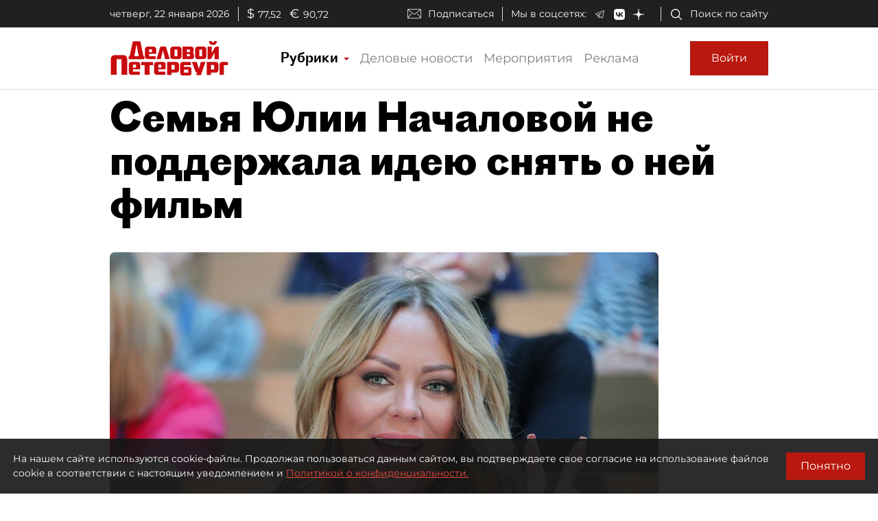

--- FILE ---
content_type: application/javascript
request_url: https://smi2.ru/counter/settings?payload=COmNAxjIzruevjM6JGI4MTNhZTUzLTMyMjQtNDZiOC1hMjI3LWIxZWM4Mjg4MTVjYg&cb=_callbacks____0mkowt4az
body_size: 1506
content:
_callbacks____0mkowt4az("[base64]");